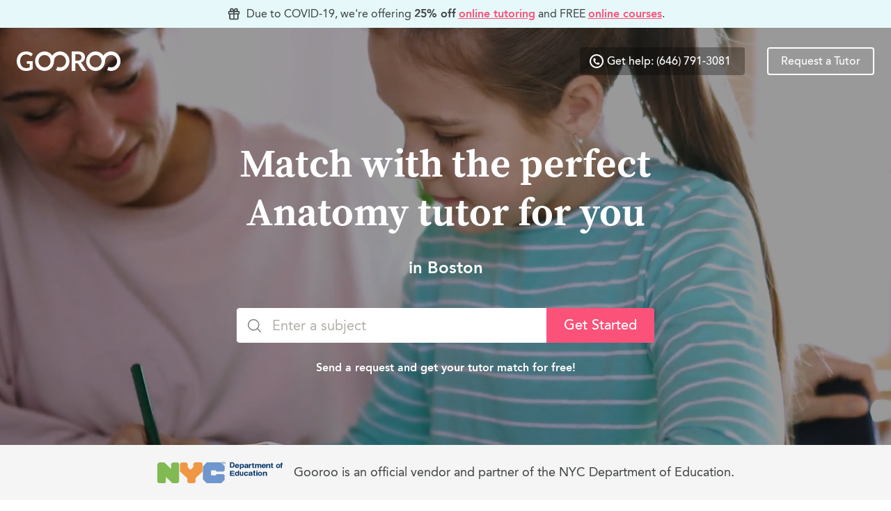

--- FILE ---
content_type: text/html; charset=utf-8
request_url: https://www.gooroo.com/anatomy-tutors-in-boston
body_size: 11258
content:
<!DOCTYPE html>
<html class="no-js " lang="en">
<head>
    <meta charset="utf-8">
    <meta http-equiv="x-ua-compatible" content="ie=edge">
    <title>Best Private Anatomy Tutors in Boston - Gooroo</title>
    <meta name="viewport" content="width=device-width, initial-scale=1, user-scalable=no, shrink-to-fit=no">

            <link rel="canonical" href="https://www.gooroo.com/anatomy-tutors-in-boston">
    
                <meta name="description" content="Learn with the Best Anatomy Tutors in Boston. In-home private tutoring tailored to your learning needs. 100% satisfaction guaranteed. Send a request for free today.">

    <meta property="og:url" content="https://www.gooroo.com/anatomy-tutors-in-boston">


<meta property="og:title" content="Best Private Anatomy Tutors in Boston - Gooroo">

    <meta property="og:description" content="Learn with the Best Anatomy Tutors in Boston. In-home private tutoring tailored to your learning needs. 100% satisfaction guaranteed. Send a request for free today.">

    <meta property="og:image" content="https://www.gooroo.com/images/meta/meta.png">

    <script type="application/ld+json">{"@context":"http://schema.org","@type":"Service","serviceType":"Anatomy Tutor","name":"Anatomy Tutors in Boston","url":"https://www.gooroo.com/anatomy-tutors-in-boston","areaServed":{"@type":"City","name":"Boston","@id":"https://en.wikipedia.org/wiki/Boston"},"provider":{"@type":"Organization","name":"Gooroo","@id":"https://www.gooroo.com/"},"availableChannel":{"@type":"ServiceChannel","serviceUrl":"https://www.gooroo.com/anatomy-tutors-in-boston","name":"Gooroo Anatomy Tutor in Boston","description":"Match with the perfect Anatomy tutor for you in Boston."}}</script>
    
    <link rel="apple-touch-icon" sizes="180x180" href="https://d3aagfgwtboj2r.cloudfront.net/favicons/apple-touch-icon.png">
    <link rel="icon" type="image/png" sizes="32x32" href="https://d3aagfgwtboj2r.cloudfront.net/favicons/favicon-32x32.png">
    <link rel="icon" type="image/png" sizes="16x16" href="https://d3aagfgwtboj2r.cloudfront.net/favicons/favicon-16x16.png">
    <link rel="manifest" href="/site.webmanifest">
    <link rel="mask-icon" href="https://d3aagfgwtboj2r.cloudfront.net/favicons/safari-pinned-tab.svg" color="#00bfc2">
    <meta name="msapplication-TileColor" content="#00bfc2">
    <meta name="theme-color" content="#ffffff">
    <link rel="icon" type="image/x-icon" href="https://d3aagfgwtboj2r.cloudfront.net/favicons/favicon.ico">

    <link rel="stylesheet" href="https://d3aagfgwtboj2r.cloudfront.net/css/main.a3cfa3d8db22e50a597f.css">

        <script>
        window.dataLayer = window.dataLayer || [];
        (function(w,d,s,l,i){w[l]=w[l]||[];w[l].push({'gtm.start':
                new Date().getTime(),event:'gtm.js'});var f=d.getElementsByTagName(s)[0],
            j=d.createElement(s),dl=l!='dataLayer'?'&l='+l:'';j.async=true;j.src=
            'https://www.googletagmanager.com/gtm.js?id='+i+dl;f.parentNode.insertBefore(j,f);
        })(window,document,'script','dataLayer',"GTM-KZZDX93");
    </script>
        <script>
        (function (i, s, o, g, r, a, m) {
            i["GoogleAnalyticsObject"] = r;
            i[r] = i[r] || function () {
                (i[r].q = i[r].q || []).push(arguments);
            }, i[r].l = 1 * new Date();
            a = s.createElement(o),
                m = s.getElementsByTagName(o)[0];
            a.async = 1;
            a.src = g;
            m.parentNode.insertBefore(a, m);
        })(window, document, "script", "https://www.google-analytics.com/analytics.js", "ga");

        window["GoogleAnalyticsObject"] = "ga";
        window["ga"] = window["ga"] || function () {
            (window["ga"].q = window["ga"].q || []).push(arguments);
        };

        ga("create", "UA-80193035-1", "auto");
                    ga("send", "pageview");
            </script>

    <link rel="preconnect" href="https://widget.intercom.io/widget/n21by98g" />

<script defer>
    window.addEventListener("load", function() {

        window.intercomSettings = {
            app_id: "n21by98g",
        };

        var w = window;
        var ic = w.Intercom;
        if (typeof ic === "function") {
            ic("reattach_activator");
            ic("update", w.intercomSettings);
        } else {
            var d = document;
            var i = function () {
                i.c(arguments);
            };
            i.q = [];
            i.c = function (args) {
                i.q.push(args);
            };
            w.Intercom = i;

            var s = d.createElement("script");
            s.type = "text/javascript";
            s.async = true;
            s.src = "https://widget.intercom.io/widget/n21by98g";
            var x = d.getElementsByTagName("script")[0];
            x.parentNode.insertBefore(s, x);
        }

    });
</script>
</head>

<body>
    <noscript>
        <iframe src="https://www.googletagmanager.com/ns.html?id=GTM-KZZDX93"
                      height="0" width="0" style="display:none;visibility:hidden"></iframe>
    </noscript>

<!--[if lte IE 9]>
<p class="browserupgrade">You are using an <strong>outdated</strong> browser. Please <a
        href="https://browsehappy.com/">upgrade your browser</a> to improve your experience and security.</p>
<![endif]-->
    <div id="goo-app" class="goo-page with-banner">
                                    <div class="marketing-page-banner is-primary-ultra-light has-text-centered" role="banner">
    <p>
        <goo-icon name="gift" width="20"></goo-icon>
        Due to COVID-19, we're offering <strong class="has-text-bold">25% off</strong>  <a href="/online-tutoring" class="goo-link">online tutoring</a>
        and <em class="is-uppercase">free</em> <a href="https://courses.gooroo.com/" class="goo-link">online courses</a>.
    </p>
</div>
                                <goo-in-viewport watch-element="#seo-page-header" :offset="550">
        
<goo-header slot-scope="{ inViewport, loaded }" v-show="loaded" style="display: none;"
            :layout-style="inViewport ? 'transparent' : 'opaque'">
    <div slot="right"
         slot-scope="{isTransparent}"
         class="goo-header-right"
         :class="{'hide-medium-down' : isTransparent }">
                    
        <div class="goo-header-item hide-medium-down">
        <a href="tel:1-646-791-3081" v-ga="['support','click', 'marketing-nav-call']"
           class="contact-us-cta goo-button is-small"
           :class="{'is-filled' : isTransparent, 'goo-header-link' : !isTransparent }">
            <goo-icon name="circle-telephone-outline" class="icon" width="20"></goo-icon>
            <span>Get help: (646) 791-3081</span>
        </a>
    </div>

                            <div class="goo-header-item">
                <a href="/learn/request-a-tutor"
                   target=""             v-ga="{&quot;category&quot;:&quot;request-gooroo&quot;,&quot;label&quot;:&quot;navbar&quot;,&quot;fbEvent&quot;:&quot;Lead&quot;}"
    
                   class="goo-button is-secondary is-small"
                   :class="{'is-transparent' : isTransparent}">Request a Tutor</a>
            </div>
            </div>
</goo-header>
    </goo-in-viewport>
                    <div class="goo-toast-master">
                <goo-toasts></goo-toasts>
            </div>
                            <div class="goo-content-wrap">
                            <div class="seo-page marketing-page">
            <header class="marketing-hero is-collapsed" id="seo-page-header">
                <goo-background-video>
    <figure class="goo-hero is-large is-centered hero-video" slot-scope="{ canPlay, playing }"
            style="background-image: url('https://d3aagfgwtboj2r.cloudfront.net/images/video-frames/2019-08-13/hero_video.jpg');">
        <div class="hero-video-wrapper">
            <video class="hero-video-element hide-medium-down" preload="auto" autoplay="autoplay" muted="muted"
                   poster="https://d3aagfgwtboj2r.cloudfront.net/images/video-frames/2019-08-13/hero_video.jpg">
                                    <source data-src="https://gooroo-static.s3.amazonaws.com/videos/2019-08-13/hero_video.mp4" type="video/mp4">
                                    <source data-src="https://gooroo-static.s3.amazonaws.com/videos/2019-08-13/hero_video.webm" type="video/webm">
                            </video>
        </div>
        <div class="goo-hero-scrim"></div>
        <div class="goo-hero-content hero-video-content-wrapper">
            <header class="has-text-centered">
                <h1>
                    <span class="hero-video-heading goo-hero-heading heading-1 is-size-0-x-large-up">Match with the perfect Anatomy tutor for you</span>
                    <span class="hero-video-heading goo-hero-heading heading-3">in Boston</span>
                </h1>
            </header>
            <form action="/learn/request-a-tutor" method="get" v-cloak>
                <seo-subject-search :suggested-subjects="[{&quot;id&quot;:&quot;ap_biology&quot;,&quot;name&quot;:&quot;AP Biology&quot;},{&quot;id&quot;:&quot;general_biology&quot;,&quot;name&quot;:&quot;General Biology&quot;},{&quot;id&quot;:&quot;molecular_biology&quot;,&quot;name&quot;:&quot;Molecular Biology&quot;},{&quot;id&quot;:&quot;sat_ii_biology&quot;,&quot;name&quot;:&quot;SAT II Biology&quot;}]">
                    <template slot="button" slot-scope="{isStacked}">
                        <button type="submit" class="goo-button is-large is-secondary"
                                :class="{'is-full-width' : isStacked}"
                                v-ga="{&quot;category&quot;:&quot;request-gooroo&quot;,&quot;label&quot;:&quot;seo-primary&quot;}">Get Started</button>
                    </template>
                </seo-subject-search>
            </form>
            <footer class="has-text-centered">
                <p class="body-2 has-text-bold">Send a request and get your tutor match for free!</p>
            </footer>
        </div>
    </figure>
</goo-background-video>
                
<div class="hero-banner">
    <img class="hero-banner-image"
         width="180px"
         src="https://d3aagfgwtboj2r.cloudfront.net/images/partners/nyc_doe_horizontal.png"
         alt="NYC Department of Education Logo"/>
    <p>Gooroo is an official vendor and partner of the NYC Department of Education.</p>
</div>
            </header>
            <div class="marketing-main" id="seo-page-main">
                <section class="marketing-section">
                    <div class="how-gooroo-works">
    <header class="how-gooroo-works-header marketing-section-header">
        <h2 class="heading-2">How Gooroo works</h2>
    </header>
    <ol class="how-gooroo-works-list goo-columns">
                <li class="how-gooroo-works-list-item goo-column has-text-centered">
            <goo-icon name="submit-request" class="is-primary" height="50"></goo-icon>
            <h5 class="how-gooroo-works-step-title body-1 has-text-bold">Step 1</h5>
            <p>Tell us what you want to learn, and where and when you want to learn it</p>
        </li>
                <li class="how-gooroo-works-list-item goo-column has-text-centered">
            <goo-icon name="choose-tutor" class="is-primary" height="50"></goo-icon>
            <h5 class="how-gooroo-works-step-title body-1 has-text-bold">Step 2</h5>
            <p>Get your perfect tutor match, book them, and have a great session</p>
        </li>
                <li class="how-gooroo-works-list-item goo-column has-text-centered">
            <goo-icon name="receive-feedback" class="is-primary" height="50"></goo-icon>
            <h5 class="how-gooroo-works-step-title body-1 has-text-bold">Step 3</h5>
            <p>Receive timely and helpful feedback after every session</p>
        </li>
            </ol>
    </div>
                </section>
                <section class="marketing-section is-full-bleed is-gray-light">
                    <div class="marketing-section-inner">
                        <div class="featured-tutors">
    <header class="featured-tutors-header marketing-section-header">
        <h2 class="heading-2">Featured Anatomy tutors in Boston</h2>
    </header>
    <div class="featured-tutors-content">
        <ul class="featured-tutors-list goo-columns">
                            <li class="featured-tutors-list-item goo-column">
                    <blockquote class="featured-tutor goo-box">
    <p class="featured-tutor-quote body-2 is-user-content">I am a young Research Professional currently working in an Addiction Neuroscience lab at the Friedman Brain Institute of Mount Sinai Hospital in Upper East Side, Manhattan. In my free time, I volunteer for MiNDS, an outreach group of scientists with an initiative to ignite and nurture a passion for the brain throughout the Harlem community.  I have a passion for science and math as well as connecting with people in teaching environments to encourage a love for academia. </p>
    <cite class="featured-tutor-info">
        <p class="has-text-right has-text-bold">— Teddy U.</p>
        <div class="is-white-text-color">
            <figure class="featured-tutor-avatar goo-avatar is-medium">
                <img v-goo-lazy="'https://s3.amazonaws.com/gooroo-dev/profile-images/ecc63e6d-d69c-4aca-bf0e-c10fa22840f4_medium.jpg'" alt="Photo of Teddy"/>
            </figure>
            <div class="body-3 has-text-bold">
                <p class="featured-tutor-detail">
                    <goo-icon class="icon" name="graduation-hat"></goo-icon>
                    <span>Franklin and Marshall College</span>
                </p>
                <p class="featured-tutor-detail">
                    <goo-icon class="icon" name="degree"></goo-icon>
                    <span>B.S. in Neuroscience (Pre-Medical Track)</span>
                </p>
            </div>
        </div>
    </cite>
</blockquote>
                </li>
                    </ul>
    </div>
    <footer class="featured-tutors-footer has-text-centered">
        <a href="/learn/request-a-tutor"
           class="goo-button is-secondary is-large"
            
                        v-ga="{&quot;category&quot;:&quot;request-gooroo&quot;,&quot;label&quot;:&quot;seo-featured-tutors&quot;}"
    >Request Similar Tutors</a>
    </footer>
</div>
                    </div>
                </section>
                <section class="marketing-section">
                    <div class="how-we-teach">
    <div class="how-we-teach-custom-content goo-custom-content">
        <h2>Acing Anatomy</h2>
<ul class="is-unstyled goo-columns is-multiline">
                <li class="goo-column is-full">
                        <goo-accordion class="marketing-accordion">
                            <div slot="trigger" class="goo-accordion-title">
                                <goo-icon name="lightbulb" class="icon-left bulb hide-medium-down" width="40"></goo-icon>
                                <span>How it all fits together</span>
                                <goo-icon name="chevron-down" class="icon-right chevron is-primary" width="40"></goo-icon>
                            </div>
                            <template>
<p>A branch of biology and medicine, Anatomy is the identification and description of the structure of living things. This ancient discipline, so foundational to the study of life sciences, often trips students up with its heft of complex terms: it can quickly start to feel like information overload!</p>
<p>Using a range of active teaching strategies, our tutors bring the wonder of the living world into sharp focus. Whether you’re studying macroscopic or microscopic anatomy, dissecting frogs for Bio 101 or a spinal cord in advanced physiology, we have tutors who can sharpen your anatomical knowledge.</p>
</template>
                        </goo-accordion>
                    </li><li class="goo-column is-full">
                        <goo-accordion class="marketing-accordion">
                            <div slot="trigger" class="goo-accordion-title">
                                <goo-icon name="lightbulb" class="icon-left bulb hide-medium-down" width="40"></goo-icon>
                                <span>Anatomy and your career</span>
                                <goo-icon name="chevron-down" class="icon-right chevron is-primary" width="40"></goo-icon>
                            </div>
                            <template>
<p>Studying anatomy will be a vital part of any life scientist’s career path. Understanding how living organisms are structured, and how those structures interact with environmental influences, is a cornerstone of biology and medicine.</p>
<p>Pre-med students with a keen knowledge of human anatomy will be better suited for the challenges of medical school, and ultimately for the work of doctoring itself.</p>
</template>
                        </goo-accordion>
                    </li>
            </ul>
    </div>
</div>
                </section>
                <section class="marketing-section is-full-bleed is-gray-light">
                    <div class="marketing-section-inner">
                        <div class="setting-the-bar">
    <header class="setting-the-bar-header marketing-section-header has-text-left-large-up">
        <h2 class="heading-1">We set the bar for education that is honest, caring, and sustainable.</h2>
        <p>Unlike other companies, we strive to be transparent, pay our tutors top rates, and give back to the community.</p>
    </header>
    <div class="setting-the-bar-content">
        <ol class="setting-the-bar-list goo-columns is-multiline">
                            <li class="setting-the-bar-list-item goo-column is-half has-text-centered">
                    <div class="setting-the-bar-item goo-box">
                        <figure class="setting-the-bar-figure">
                            <img class="setting-the-bar-image" src="data:image/svg+xml,%3Csvg xmlns=&#039;http://www.w3.org/2000/svg&#039; viewBox=&#039;0 0 1 1&#039;%3E%3C/svg%3E" v-goo-lazy="'https://d3aagfgwtboj2r.cloudfront.net/images/graphics/setting-the-bar/matches.png'" alt="Thumbs up">
                        </figure>
                        <h5 class="setting-the-bar-item-title heading-3">Perfect tutor matches</h5>
                        <p>All the matches you receive are guaranteed to be a great fit for you.</p>
                    </div>
                </li>
                            <li class="setting-the-bar-list-item goo-column is-half has-text-centered">
                    <div class="setting-the-bar-item goo-box">
                        <figure class="setting-the-bar-figure">
                            <img class="setting-the-bar-image" src="data:image/svg+xml,%3Csvg xmlns=&#039;http://www.w3.org/2000/svg&#039; viewBox=&#039;0 0 1 1&#039;%3E%3C/svg%3E" v-goo-lazy="'https://d3aagfgwtboj2r.cloudfront.net/images/graphics/setting-the-bar/feedback.png'" alt="Ribbon">
                        </figure>
                        <h5 class="setting-the-bar-item-title heading-3">Continuous feedback</h5>
                        <p>Valuable learning reports help you stay on track towards your goal.</p>
                    </div>
                </li>
                            <li class="setting-the-bar-list-item goo-column is-half has-text-centered">
                    <div class="setting-the-bar-item goo-box">
                        <figure class="setting-the-bar-figure">
                            <img class="setting-the-bar-image" src="data:image/svg+xml,%3Csvg xmlns=&#039;http://www.w3.org/2000/svg&#039; viewBox=&#039;0 0 1 1&#039;%3E%3C/svg%3E" v-goo-lazy="'https://d3aagfgwtboj2r.cloudfront.net/images/graphics/setting-the-bar/consultant.png'" alt="Consultant">
                        </figure>
                        <h5 class="setting-the-bar-item-title heading-3">Personal learning consultant</h5>
                        <p>Get dedicated advice regarding classes, college admissions, and more.</p>
                    </div>
                </li>
                            <li class="setting-the-bar-list-item goo-column is-half has-text-centered">
                    <div class="setting-the-bar-item goo-box">
                        <figure class="setting-the-bar-figure">
                            <img class="setting-the-bar-image" src="data:image/svg+xml,%3Csvg xmlns=&#039;http://www.w3.org/2000/svg&#039; viewBox=&#039;0 0 1 1&#039;%3E%3C/svg%3E" v-goo-lazy="'https://d3aagfgwtboj2r.cloudfront.net/images/graphics/setting-the-bar/tutors.png'" alt="Heart">
                        </figure>
                        <h5 class="setting-the-bar-item-title heading-3">Empowered and engaging tutors</h5>
                        <p>Our tutors are well taken care of so they can completely focus on you.</p>
                    </div>
                </li>
                    </ol>
    </div>
</div>
                    </div>
                </section>
                <section class="marketing-section">
                    <div class="what-people-say">
    <header class="marketing-section-header">
        <h2 class="heading-2">What parents and students say</h2>
    </header>
    <goo-carousel slide-wrap=".seo-testimonials-carousel-list-wrap" :continuous="false" v-cloak>
    <div class="seo-testimonials-carousel" slot-scope="{activeIndex, goTo, hasPrevious, previous, hasNext, next}">
        <div class="seo-testimonials-carousel-list-wrap">
            <ul class="seo-testimonials-carousel-list">
                                    <li class="seo-testimonials-carousel-list-item">
                        <blockquote id="testimonial-quote-1"
                                    class="seo-testimonials-carousel-item has-text-centered goo-box">
                            <p class="body-1">The tutor brings a calm and step by step approach to his lessons. He incorporates the work being done in class while not losing sight of the need to build on the basics and foundation even as they do more advanced work in school.</p>
                            <cite class="seo-testimonials-carousel-citation">
                                <hr/>
                                <p class="heading-3 is-marginless">RM</p>
                                <p class="body-1">(Parent of a Gooroo Student)</p>
                            </cite>
                        </blockquote>
                    </li>
                            </ul>
        </div>
            </div>
</goo-carousel>
</div>
                </section>
                <section class="marketing-section is-full-bleed is-primary-dark">
                    <div class="marketing-section-inner">
                        <div class="match-guarantee-cta has-text-centered-small-only">
    <figure class="match-guarantee-cta-figure">
        <img src="data:image/svg+xml,%3Csvg xmlns=&#039;http://www.w3.org/2000/svg&#039; viewBox=&#039;0 0 1 1&#039;%3E%3C/svg%3E" v-goo-lazy="'https://d3aagfgwtboj2r.cloudfront.net/images/graphics/match-guaranteed.png'" alt="100% Satisfaction guarantee">
    </figure>
    <div class="match-guarantee-cta-body">
        <h3 class="heading-2">Perfect match, guaranteed.</h3>
        <p>If you are not satisfied with your first session for any reason, let us know and we’ll give you a new tutor match and session for free!</p>
        <a href=""
           class="match-guarantee-cta-button goo-button is-secondary is-large"
                
                            v-ga="{&quot;category&quot;:&quot;request-gooroo&quot;,&quot;label&quot;:&quot;seo-guarantee&quot;}"
    >Request a Tutor</a>
    </div>
</div>
                    </div>
                </section>
                <section class="marketing-section is-collapsed">
                    <div class="seo-footer-links">
    <div class="goo-columns">
                <nav class="seo-footer-links-group goo-column">
            <h5 class="heading-4">Tutors in Top Subjects</h5>
            <ul class="seo-footer-links-list">
                                    <li class="goo-footer-link body-2">
                        <a href="/math-tutors-in-boston">Math Tutors</a>
                    </li>
                                    <li class="goo-footer-link body-2">
                        <a href="/english-tutors-in-boston">English Tutors</a>
                    </li>
                                    <li class="goo-footer-link body-2">
                        <a href="/chemistry-tutors-in-boston">Chemistry Tutors</a>
                    </li>
                                    <li class="goo-footer-link body-2">
                        <a href="/physics-tutors-in-boston">Physics Tutors</a>
                    </li>
                                    <li class="goo-footer-link body-2">
                        <a href="/coding-tutors-in-boston">Coding Tutors</a>
                    </li>
                                    <li class="goo-footer-link body-2">
                        <a href="/sat-tutors-in-boston">SAT Tutors</a>
                    </li>
                                    <li class="goo-footer-link body-2">
                        <a href="/spanish-tutors-in-boston">Spanish Tutors</a>
                    </li>
                                    <li class="goo-footer-link body-2">
                        <a href="/economics-tutors-in-boston">Economics Tutors</a>
                    </li>
                                    <li class="goo-footer-link body-2">
                        <a href="/algebra-tutors-in-boston">Algebra Tutors</a>
                    </li>
                                    <li class="goo-footer-link body-2">
                        <a href="/calculus-tutors-in-boston">Calculus Tutors</a>
                    </li>
                                    <li class="goo-footer-link body-2">
                        <a href="/statistics-tutors-in-boston">Statistics Tutors</a>
                    </li>
                                    <li class="goo-footer-link body-2">
                        <a href="/reading-tutors-in-boston">Reading Tutors</a>
                    </li>
                                    <li class="goo-footer-link body-2">
                        <a href="/writing-tutors-in-boston">Writing Tutors</a>
                    </li>
                                    <li class="goo-footer-link body-2">
                        <a href="/esl-tutors-in-boston">ESL Tutors</a>
                    </li>
                                    <li class="goo-footer-link body-2">
                        <a href="/act-tutors-in-boston">ACT Tutors</a>
                    </li>
                                    <li class="goo-footer-link body-2">
                        <a href="/shsat-tutors-in-boston">SHSAT Tutors</a>
                    </li>
                                    <li class="goo-footer-link body-2">
                        <a href="/python-tutors-in-boston">Python Tutors</a>
                    </li>
                            </ul>
        </nav>
                        <nav class="seo-footer-links-group goo-column">
            <h5 class="heading-4">Tutors in Your Neighborhood </h5>
            <ul class="seo-footer-links-list">
                                    <li class="goo-footer-link body-2">
                        <a href="/anatomy-tutors-in-new-york-city">New York City Tutors</a>
                    </li>
                                    <li class="goo-footer-link body-2">
                        <a href="/anatomy-tutors-in-brooklyn">Brooklyn Tutors</a>
                    </li>
                                    <li class="goo-footer-link body-2">
                        <a href="/anatomy-tutors-in-queens">Queens Tutors</a>
                    </li>
                                    <li class="goo-footer-link body-2">
                        <a href="/anatomy-tutors-in-staten-island">Staten Island Tutors</a>
                    </li>
                                    <li class="goo-footer-link body-2">
                        <a href="/anatomy-tutors-in-long-island">Long Island Tutors</a>
                    </li>
                                    <li class="goo-footer-link body-2">
                        <a href="/anatomy-tutors-in-levittown">Levittown Tutors</a>
                    </li>
                                    <li class="goo-footer-link body-2">
                        <a href="/anatomy-tutors-in-huntington">Huntington Tutors</a>
                    </li>
                                    <li class="goo-footer-link body-2">
                        <a href="/anatomy-tutors-in-hempstead">Hempstead Tutors</a>
                    </li>
                                    <li class="goo-footer-link body-2">
                        <a href="/anatomy-tutors-in-oyster-bay">Oyster Bay Tutors</a>
                    </li>
                                    <li class="goo-footer-link body-2">
                        <a href="/anatomy-tutors-in-new-jersey">New Jersey Tutors</a>
                    </li>
                                    <li class="goo-footer-link body-2">
                        <a href="/anatomy-tutors-in-jersey-city">Jersey City Tutors</a>
                    </li>
                                    <li class="goo-footer-link body-2">
                        <a href="/anatomy-tutors-in-hoboken">Hoboken Tutors</a>
                    </li>
                                    <li class="goo-footer-link body-2">
                        <a href="/anatomy-tutors-in-fort-lee">Fort Lee Tutors</a>
                    </li>
                                    <li class="goo-footer-link body-2">
                        <a href="/anatomy-tutors-in-livingston">Livingston Tutors</a>
                    </li>
                                    <li class="goo-footer-link body-2">
                        <a href="/anatomy-tutors-in-bergen-county">Bergen County Tutors</a>
                    </li>
                                    <li class="goo-footer-link body-2">
                        <a href="/anatomy-tutors-in-westchester">Westchester Tutors</a>
                    </li>
                                    <li class="goo-footer-link body-2">
                        <a href="/anatomy-tutors-in-boston">Boston Tutors</a>
                    </li>
                                    <li class="goo-footer-link body-2">
                        <a href="/anatomy-tutors-in-san-francisco">San Francisco Tutors</a>
                    </li>
                                    <li class="goo-footer-link body-2">
                        <a href="/anatomy-tutors-in-los-angeles">Los Angeles Tutors</a>
                    </li>
                                    <li class="goo-footer-link body-2">
                        <a href="/anatomy-tutors-in-chicago">Chicago Tutors</a>
                    </li>
                                    <li class="goo-footer-link body-2">
                        <a href="/anatomy-tutors-in-denver">Denver Tutors</a>
                    </li>
                                    <li class="goo-footer-link body-2">
                        <a href="/anatomy-tutors-in-miami">Miami Tutors</a>
                    </li>
                                    <li class="goo-footer-link body-2">
                        <a href="/anatomy-tutors-in-philadelphia">Philadelphia Tutors</a>
                    </li>
                                    <li class="goo-footer-link body-2">
                        <a href="/anatomy-tutors-in-dallas">Dallas Tutors</a>
                    </li>
                                    <li class="goo-footer-link body-2">
                        <a href="/anatomy-tutors-in-houston">Houston Tutors</a>
                    </li>
                            </ul>
        </nav>
            </div>
</div>
                </section>
            </div>
        </div>
                </div>
                                            <footer class="footer  px-4 py-6 pt-lg-80">
  <div class="footer-content">
    <div class="footer-top footer-grid-container">
              <nav class="footer-grid-slot-1">
          <h6 class="heading-4 mb-2">Learning</h6>
          <ul>
                          <li class="goo-footer-link body-2">
                <a  href="https://courses.gooroo.com/"             v-ga="{&quot;category&quot;:&quot;gooroo-courses&quot;,&quot;label&quot;:&quot;footer&quot;}"
    >Free courses</a>
              </li>
                          <li class="goo-footer-link body-2">
                <a  href="/membership"             v-ga="{&quot;category&quot;:&quot;request-gooroo&quot;,&quot;label&quot;:&quot;footer&quot;,&quot;fbEvent&quot;:&quot;Lead&quot;}"
    >Membership</a>
              </li>
                          <li class="goo-footer-link body-2">
                <a target=_blank href="https://www.gooroo.com/blog/gooroo-student-learning-journey/"     >Student journey</a>
              </li>
                          <li class="goo-footer-link body-2">
                <a  href="/online-tutoring"     >Online tutoring</a>
              </li>
                          <li class="goo-footer-link body-2">
                <a  href="/learning-styles"     >Learning styles</a>
              </li>
                          <li class="goo-footer-link body-2">
                <a  href="/tutoring-near-me"     >Tutoring near me</a>
              </li>
                          <li class="goo-footer-link body-2">
                <a  href="/student-app"     >Get the app</a>
              </li>
                          <li class="goo-footer-link body-2">
                <a target=_blank href="https://www.gooroo.com/blog/the-gooroo-senior-center-initiative/"     >Senior centers</a>
              </li>
                      </ul>
        </nav>
              <nav class="footer-grid-slot-2">
          <h6 class="heading-4 mb-2">Teaching</h6>
          <ul>
                          <li class="goo-footer-link body-2">
                <a  href="/meet-our-gooroos"     >Featured Gooroos</a>
              </li>
                          <li class="goo-footer-link body-2">
                <a  href="/tutor-vetting"     >How we vet tutors</a>
              </li>
                          <li class="goo-footer-link body-2">
                <a  href="/become-a-tutor"             v-ga="{&quot;category&quot;:&quot;teach-with-us&quot;,&quot;label&quot;:&quot;footer&quot;}"
    >Teach with us</a>
              </li>
                      </ul>
        </nav>
              <nav class="footer-grid-slot-3">
          <h6 class="heading-4 mb-2">Support</h6>
          <ul>
                          <li class="goo-footer-link body-2">
                <a target=_blank href="https://help.gooroo.com/hc/en-us"     >Help center</a>
              </li>
                          <li class="goo-footer-link body-2">
                <a target=_blank href="https://help.gooroo.com/hc/en-us/requests/new"     >Contact us</a>
              </li>
                      </ul>
        </nav>
              <nav class="footer-grid-slot-4">
          <h6 class="heading-4 mb-2">Gooroo</h6>
          <ul>
                          <li class="goo-footer-link body-2">
                <a  href="/about-us"     >About us</a>
              </li>
                          <li class="goo-footer-link body-2">
                <a target=_blank href="https://www.gooroo.com/blog/spotlight-student-testimonial/"     >Student spotlight</a>
              </li>
                          <li class="goo-footer-link body-2">
                <a  href="/team"     >Team</a>
              </li>
                          <li class="goo-footer-link body-2">
                <a target=_blank href="https://www.gooroo.com/blog/meet-gooroos-notable-investors/"     >Investors</a>
              </li>
                          <li class="goo-footer-link body-2">
                <a target=_blank href="https://www.gooroogivesback.org/"     >Gooroo gives back</a>
              </li>
                          <li class="goo-footer-link body-2">
                <a target=_blank href="/blog/"     >Blog</a>
              </li>
                          <li class="goo-footer-link body-2">
                <a target=_blank href="https://www.gooroo.com/blog/the-impact-of-tutoring/"     >Tutoring impact</a>
              </li>
                      </ul>
        </nav>
      
      <nav class="footer-grid-slot-5">
        <h6 class="heading-4 mb-2">Downloads</h6>

        <p class="footer-badge mb-4">
          <a href="https://apps.apple.com/us/app/gooroo/id1482457098" target="_blank">
            <span class="is-sr-only">Download on the App Store</span>
            <img src="/images/vendor/app-store-badge.svg" alt="Download on the App Store">
          </a>
        </p>

        <p class="footer-badge mb-4">
          <a href="https://play.google.com/store/apps/details?id=com.boksolutions.goorootutor" target="_blank">
            <span class="is-sr-only">Download Gooroo for Tutors on the Google Play</span>
            <img src="/images/vendor/google-play-badge.svg" alt="Download on Google Play">
          </a>
        </p>
      </nav>
    </div>

    <hr class="goo-divider my-6 mt-lg-5-5 mb-lg-4">

    <div class="footer-bottom has-text-centered">
      <div class="flex-lg-row flex-lg-justify-between flex-lg-items-center">
        <div class="flex-lg-row flex-lg-items-center">
          <p class="footer-logo mb-5 m-lg-0 mr-lg-4">
            <a href="/" class="is-primary-text-color"><svg version="1.1" width="132" height="25" viewBox="0 0 182 33" class="goo-icon goo-icon-logo" aria-hidden="true" _keys="width,height"><g fill-rule="evenodd"><path d="M127 16.5c0-5.8 4.7-10.5 10.5-10.5S148 10.7 148 16.5 143.3 27 137.5 27 127 22.3 127 16.5zm-6 0c0 9.113 7.387 16.5 16.5 16.5S154 25.613 154 16.5 146.613 0 137.5 0 121 7.387 121 16.5zM19.845 27.854a14.429 14.429 0 002.814-1.017v-5.872h-3.963c-.38 0-.678-.108-.897-.324a1.069 1.069 0 01-.329-.792v-3.393H28v13.06a17.28 17.28 0 01-2.506 1.552c-.869.44-1.795.801-2.78 1.082-.986.285-2.04.495-3.164.638a29.33 29.33 0 01-3.634.212c-2.306 0-4.43-.41-6.37-1.229-1.942-.819-3.62-1.956-5.035-3.416-1.417-1.458-2.522-3.2-3.317-5.225C.397 21.107 0 18.896 0 16.5c0-2.425.388-4.651 1.162-6.676C1.934 7.8 3.033 6.058 4.456 4.6 5.88 3.14 7.604 2.01 9.632 1.206 11.662.402 13.938 0 16.464 0c2.583 0 4.818.39 6.71 1.172 1.889.783 3.491 1.798 4.805 3.048l-1.708 2.724c-.337.55-.78.826-1.335.826-.35 0-.708-.118-1.074-.357a81.034 81.034 0 00-1.434-.848 9.665 9.665 0 00-1.62-.737c-.59-.208-1.255-.38-1.992-.513-.737-.134-1.586-.201-2.55-.201-1.562 0-2.973.268-4.236.804a8.953 8.953 0 00-3.23 2.3c-.889.996-1.574 2.194-2.057 3.593-.48 1.4-.723 2.962-.723 4.689 0 1.861.257 3.517.766 4.968.512 1.452 1.226 2.676 2.146 3.673a9.243 9.243 0 003.284 2.288c1.27.53 2.657.792 4.16.792 1.328 0 2.485-.122 3.469-.367zM102.195 20.106V33H96V0h10.156c2.272 0 4.22.231 5.838.694 1.62.465 2.948 1.116 3.984 1.953 1.037.836 1.796 1.837 2.28 3 .483 1.164.725 2.446.725 3.847 0 1.11-.165 2.159-.495 3.148a9.07 9.07 0 01-1.427 2.693 9.613 9.613 0 01-2.303 2.122c-.913.61-1.954 1.096-3.12 1.462.782.44 1.458 1.072 2.025 1.894L122 33h-5.573c-.537 0-.993-.107-1.369-.32a2.77 2.77 0 01-.957-.913l-7-10.567c-.262-.395-.55-.677-.865-.843-.313-.167-.779-.251-1.391-.251h-2.65zm0-4.405h3.87c1.166 0 2.184-.145 3.051-.434.867-.29 1.581-.688 2.141-1.2a4.796 4.796 0 001.255-1.812c.277-.7.415-1.468.415-2.305 0-1.674-.557-2.959-1.67-3.857-1.114-.899-2.812-1.347-5.1-1.347h-3.962v10.955zM38 16.5C38 10.7 42.7 6 48.5 6S59 10.7 59 16.5 54.3 27 48.5 27 38 22.3 38 16.5zm-6 0C32 25.613 39.387 33 48.5 33S65 25.613 65 16.5 57.613 0 48.5 0 32 7.387 32 16.5z"/><path d="M68.349 31.374a16.44 16.44 0 002.66-5.38A10.46 10.46 0 0075.5 27C81.3 27 86 22.3 86 16.5S81.3 6 75.5 6C69.701 6 65 10.7 65 16.5h-6C59 7.387 66.387 0 75.5 0S92 7.387 92 16.5 84.613 33 75.5 33c-2.562 0-4.988-.584-7.151-1.626zM157.349 31.374a16.44 16.44 0 002.66-5.38A10.46 10.46 0 00164.5 27c5.8 0 10.5-4.7 10.5-10.5S170.3 6 164.5 6c-5.799 0-10.5 4.7-10.5 10.5h-6C148 7.387 155.387 0 164.5 0S181 7.387 181 16.5 173.613 33 164.5 33c-2.562 0-4.988-.584-7.151-1.626z"/></g></svg></a>
          </p>

          <div class="body-3 mb-5 m-lg-0 mr-lg-2">© 2015 - 2025 BOK Solutions, Inc.</div>

          <p class="body-3 mb-5 m-lg-0">
                          <a class="goo-link is-alternate" href="/sitemap" >Sitemap</a>
              <span class="mx-1">|</span>                          <a class="goo-link is-alternate" href="/terms-of-use" >Terms of use</a>
              <span class="mx-1">|</span>                          <a class="goo-link is-alternate" href="/privacy-policy" >Privacy policy</a>
                                    </p>
        </div>

        <nav class="footer-social-links">
          <ul>
                          <li>
                <a target="_blank" href="https://www.facebook.com/officialgooroo/?ref=aymt_homepage_panel">
                  <span class="is-sr-only">Gooroo Facebook</span>
                  <svg version="1.1" width="24" height="24" viewBox="0 0 24 24" class="goo-icon goo-icon-facebook is-secondary" aria-hidden="true" _keys="height,class"><path d="M22.676 0H1.324C.593 0 0 .593 0 1.324v21.352C0 23.408.593 24 1.324 24h11.494v-9.294H9.689v-3.621h3.129V8.41c0-3.099 1.894-4.785 4.659-4.785 1.325 0 2.464.097 2.796.141v3.24h-1.921c-1.5 0-1.792.721-1.792 1.771v2.311h3.584l-.465 3.63H16.56V24h6.115c.733 0 1.325-.592 1.325-1.324V1.324C24 .593 23.408 0 22.676 0"/></svg>
                </a>
              </li>
                          <li>
                <a target="_blank" href="https://www.instagram.com/gooroo/">
                  <span class="is-sr-only">Gooroo Instagram</span>
                  <svg version="1.1" width="24" height="24" viewBox="0 0 24 24" class="goo-icon goo-icon-instagram is-secondary" aria-hidden="true" _keys="height,class"><path d="M12 0C8.74 0 8.333.015 7.053.072 5.775.132 4.905.333 4.14.63c-.789.306-1.459.717-2.126 1.384S.935 3.35.63 4.14C.333 4.905.131 5.775.072 7.053.012 8.333 0 8.74 0 12s.015 3.667.072 4.947c.06 1.277.261 2.148.558 2.913a5.885 5.885 0 001.384 2.126A5.868 5.868 0 004.14 23.37c.766.296 1.636.499 2.913.558C8.333 23.988 8.74 24 12 24s3.667-.015 4.947-.072c1.277-.06 2.148-.262 2.913-.558a5.898 5.898 0 002.126-1.384 5.86 5.86 0 001.384-2.126c.296-.765.499-1.636.558-2.913.06-1.28.072-1.687.072-4.947s-.015-3.667-.072-4.947c-.06-1.277-.262-2.149-.558-2.913a5.89 5.89 0 00-1.384-2.126A5.847 5.847 0 0019.86.63c-.765-.297-1.636-.499-2.913-.558C15.667.012 15.26 0 12 0zm0 2.16c3.203 0 3.585.016 4.85.071 1.17.055 1.805.249 2.227.415.562.217.96.477 1.382.896.419.42.679.819.896 1.381.164.422.36 1.057.413 2.227.057 1.266.07 1.646.07 4.85s-.015 3.585-.074 4.85c-.061 1.17-.256 1.805-.421 2.227a3.81 3.81 0 01-.899 1.382 3.744 3.744 0 01-1.38.896c-.42.164-1.065.36-2.235.413-1.274.057-1.649.07-4.859.07-3.211 0-3.586-.015-4.859-.074-1.171-.061-1.816-.256-2.236-.421a3.716 3.716 0 01-1.379-.899 3.644 3.644 0 01-.9-1.38c-.165-.42-.359-1.065-.42-2.235-.045-1.26-.061-1.649-.061-4.844 0-3.196.016-3.586.061-4.861.061-1.17.255-1.814.42-2.234.21-.57.479-.96.9-1.381.419-.419.81-.689 1.379-.898.42-.166 1.051-.361 2.221-.421 1.275-.045 1.65-.06 4.859-.06l.045.03zm0 3.678a6.162 6.162 0 100 12.324 6.162 6.162 0 100-12.324zM12 16c-2.21 0-4-1.79-4-4s1.79-4 4-4 4 1.79 4 4-1.79 4-4 4zm7.846-10.405a1.441 1.441 0 01-2.88 0 1.44 1.44 0 012.88 0z"/></svg>
                </a>
              </li>
                          <li>
                <a target="_blank" href="https://twitter.com/gooroo_official">
                  <span class="is-sr-only">Gooroo Twitter</span>
                  <svg version="1.1" width="29" height="24" viewBox="0 0 29 24" class="goo-icon goo-icon-twitter is-secondary" aria-hidden="true" _keys="height,class"><path d="M28.745 3.083a12 12 0 01-3.39.93A5.95 5.95 0 0027.95.745a12.196 12.196 0 01-3.752 1.421 5.904 5.904 0 00-10.213 4.03c0 .468.054.918.152 1.348C9.23 7.313 4.88 4.956 1.968 1.394a5.786 5.786 0 00-.8 2.97 5.905 5.905 0 002.626 4.914 5.885 5.885 0 01-2.673-.739v.073a5.908 5.908 0 004.735 5.793 5.995 5.995 0 01-2.654.102 5.924 5.924 0 005.524 4.1 11.842 11.842 0 01-7.322 2.526c-.468 0-.935-.027-1.404-.08a16.794 16.794 0 009.068 2.65c10.865 0 16.8-8.995 16.8-16.783 0-.25 0-.504-.019-.756a11.923 11.923 0 002.952-3.057l-.056-.024z"/></svg>
                </a>
              </li>
                          <li>
                <a target="_blank" href="https://www.linkedin.com/company/gooroo/">
                  <span class="is-sr-only">Gooroo Linkedin</span>
                  <svg version="1.1" width="25.043478260869566" height="24" viewBox="0 0 24 23" class="goo-icon goo-icon-linkedin is-secondary" aria-hidden="true" _keys="height,class"><path d="M20.447 20.452h-3.554v-5.569c0-1.328-.027-3.037-1.852-3.037-1.853 0-2.136 1.445-2.136 2.939v5.667H9.351V9h3.414v1.561h.046c.477-.9 1.637-1.85 3.37-1.85 3.601 0 4.267 2.37 4.267 5.455v6.286zM5.337 7.433a2.062 2.062 0 01-2.063-2.065 2.064 2.064 0 112.063 2.065zm1.782 13.019H3.555V9h3.564v11.452zM22.225 0H1.771C.792 0 0 .774 0 1.729v20.542C0 23.227.792 24 1.771 24h20.451C23.2 24 24 23.227 24 22.271V1.729C24 .774 23.2 0 22.222 0h.003z"/></svg>
                </a>
              </li>
                      </ul>
        </nav>
      </div>
    </div>
  </div>
</footer>
                        </div>

<script> window.GOO_FEATURES = '{"suggested_membership_hours":{"enabled":true,"value":4},"messaging":{"enabled":true,"value":null},"seo_page_title.math":{"enabled":true,"value":"Top {keyword} tutors in {location} | Gooroo"},"global_banner_link":{"enabled":true,"value":"https://www.gooroo.com/online-tutoring"},"checkout_promo_code":{"enabled":true,"value":"COVID"},"online_only_requests":{"enabled":true,"value":null}}'; </script>
<script src="https://apis.google.com/js/api:client.js"></script>
<script src="https://d3aagfgwtboj2r.cloudfront.net/js/main.06f5b553876f99d6196a.js"></script>
</body>
</html>
